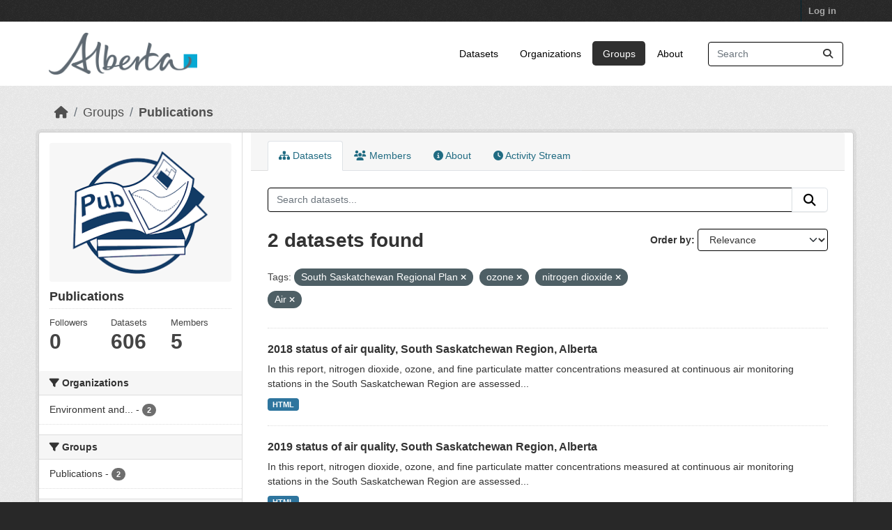

--- FILE ---
content_type: text/html; charset=utf-8
request_url: https://osmdatacatalog.alberta.ca/group/technical-reports?tags=South+Saskatchewan+Regional+Plan&tags=ozone&tags=nitrogen+dioxide&tags=Air&_tags_limit=0
body_size: 5700
content:
<!DOCTYPE html>
<!--[if IE 9]> <html lang="en" class="ie9"> <![endif]-->
<!--[if gt IE 8]><!--> <html lang="en"  > <!--<![endif]-->
  <head>
    <meta charset="utf-8" />
      <meta name="csrf_field_name" content="_csrf_token" />
      <meta name="_csrf_token" content="IjM1NjI2MzU1MTgyZjU5Mzg5MzFmODgyNDEyOWM2NGE2ZjgxNWQzYTMi.aUjRHQ.Vv9p4169Tn1PfDGBSIYXWIiSQIk" />

      <meta name="generator" content="ckan 2.11.3" />
      <meta name="viewport" content="width=device-width, initial-scale=1.0">
    <title>Publications - Groups - Oil Sands Monitoring</title>

    
    
  
    <link rel="shortcut icon" href="/base/images/ckan.ico" />
    
    
        
    <!-- Google tag (gtag.js) -->
    <script async src="https://www.googletagmanager.com/gtag/js?id=G-QLKBTQKEJV"></script>
    <script>
     window.dataLayer = window.dataLayer || [];
     function gtag(){dataLayer.push(arguments);}

     
         gtag('set', 'linker');

         gtag('js', new Date());

         gtag('config', 'G-QLKBTQKEJV', {
             anonymize_ip: true,
             linker: {
                 domains: []
             }
         });
     

     
     

    </script>


    

  <link rel="alternate" type="application/atom+xml" title="Oil Sands Monitoring - Datasets in group: Publications" href="/feeds/group/technical-reports.atom" />

  
  
    
  
      
      
      
    
  

    
    

 

  


    
    <link href="/webassets/base/51d427fe_main.css" rel="stylesheet"/>
<link href="/webassets/ckanext-scheming/728ec589_scheming_css.css" rel="stylesheet"/>
<link href="/webassets/ckanext-geoview/f197a782_geo-resource-styles.css" rel="stylesheet"/>
<link href="/webassets/vendor/f3b8236b_select2.css" rel="stylesheet"/>
<link href="/webassets/vendor/53df638c_fontawesome.css" rel="stylesheet"/>
<link href="/webassets/ckanext-goa_theme/22d3a3f4-goa_theme.css" rel="stylesheet"/>
<link href="/webassets/ckanext-activity/8dd77216_activity.css" rel="stylesheet"/><style>
        /* Remove the feature image */
.homepage section.featured.media-overlay {
display: none;
}
/*remove content box*/
.homepage div.module-content.box {
display: all;
}

      </style>
    
    

  </head>

  
  <body data-site-root="https://osmdatacatalog.alberta.ca/" data-locale-root="https://osmdatacatalog.alberta.ca/" >

    
    
        
    

    
    <div class="visually-hidden-focusable"><a href="#content">Skip to main content</a></div>
  

  
    

 
<div class="account-masthead">
  <div class="container">
     
    <nav class="account not-authed" aria-label="Account">
      <ul class="list-unstyled">
        
        <li><a href="/user/login">Log in</a></li>
         
      </ul>
    </nav>
     
  </div>
</div>

<header class="masthead">
  <div class="container">
      
    <nav class="navbar navbar-expand-lg navbar-light">
      <hgroup class="header-image navbar-left">

      
      
      <a class="logo" href="/">
        <img src="/uploads/admin/2022-01-24-232842.649523AB-Sig-2Color-Sky-RGB.jpg" alt="Oil Sands Monitoring"
          title="Oil Sands Monitoring" />
      </a>
      
      

       </hgroup>
      <button class="navbar-toggler" type="button" data-bs-toggle="collapse" data-bs-target="#main-navigation-toggle"
        aria-controls="main-navigation-toggle" aria-expanded="false" aria-label="Toggle navigation">
        <span class="fa fa-bars text-white"></span>
      </button>

      <div class="main-navbar collapse navbar-collapse" id="main-navigation-toggle">
        <ul class="navbar-nav ms-auto mb-2 mb-lg-0">
          
            
              
              

              <li><a href="/dataset/">Datasets</a></li><li><a href="/organization/">Organizations</a></li><li class="active"><a href="/group/">Groups</a></li><li><a href="/about">About</a></li>
            
          </ul>

      
      
          <form class="d-flex site-search" action="/dataset/" method="get">
              <label class="d-none" for="field-sitewide-search">Search Datasets...</label>
              <input id="field-sitewide-search" class="form-control me-2"  type="text" name="q" placeholder="Search" aria-label="Search datasets..."/>
              <button class="btn" type="submit" aria-label="Submit"><i class="fa fa-search"></i></button>
          </form>
      
      </div>
    </nav>
  </div>
</header>

  
    <div class="main">
      <div id="content" class="container">
        
          
            <div class="flash-messages">
              
                
              
            </div>
          

          
            <div class="toolbar" role="navigation" aria-label="Breadcrumb">
              
                
                  <ol class="breadcrumb">
                    
<li class="home"><a href="/" aria-label="Home"><i class="fa fa-home"></i><span> Home</span></a></li>
                    
  <li><a href="/group/">Groups</a></li>
  <li class="active"><a href="/group/technical-reports" title="Publications">Publications</a></li>

                  </ol>
                
              
            </div>
          

          <div class="row wrapper">
            
            
            

            
              <aside class="secondary col-md-3">
                
                
  
  


<section id="group-info" class="module module-narrow">
  <div class="module context-info">
    <div class="module-content">
    
    
    <div class="image">
      <a href="">
        <img src="https://osmdatacatalog.alberta.ca/uploads/group/2021-05-06-161345.038062publications.png" width="190" height="118" alt="technical-reports" />
      </a>
    </div>
    
    
    <h1 class="heading">
      Publications
      
    </h1>
    
    
    
    
    
      
      
      <div class="nums">
        <dl>
          <dt>Followers</dt>
          <dd><span>0</span></dd>
        </dl>
        <dl>
          <dt>Datasets</dt>
          <dd><span>606</span></dd>
        </dl>
        <dl>
          <dt>Members</dt>
          <dd>5</dd>
        </dl>
      </div>
      
      
        
      
    
    
    </div>
  </div>
</section>


  <div class="filters">
    <div>
      
        

    
    
	
	    
		<section class="module module-narrow module-shallow">
		    
			<h2 class="module-heading">
			    <i class="fa fa-filter"></i>
			    Organizations
			</h2>
		    
		    
			
			    
				<nav aria-label="Organizations">
				    <ul class="list-unstyled nav nav-simple nav-facet">
					
					    
					    
					    
					    
					    <li class="nav-item ">
						<a href="/group/1d88832d-7c28-462f-952c-1dbbfa988f65?tags=South+Saskatchewan+Regional+Plan&amp;tags=ozone&amp;tags=nitrogen+dioxide&amp;tags=Air&amp;_tags_limit=0&amp;organization=alberta-environment-and-parks" title="Environment and Protected Areas">
						    <span class="item-label">Environment and...</span>
						    <span class="hidden separator"> - </span>
						    <span class="item-count badge">2</span>

							
						</a>
					    </li>
					
				    </ul>
				</nav>

				<p class="module-footer">
				    
					
				    
				</p>
			    
			
		    
		</section>
	    
	
    

      
        

    
    
	
	    
		<section class="module module-narrow module-shallow">
		    
			<h2 class="module-heading">
			    <i class="fa fa-filter"></i>
			    Groups
			</h2>
		    
		    
			
			    
				<nav aria-label="Groups">
				    <ul class="list-unstyled nav nav-simple nav-facet">
					
					    
					    
					    
					    
					    <li class="nav-item ">
						<a href="/group/1d88832d-7c28-462f-952c-1dbbfa988f65?tags=South+Saskatchewan+Regional+Plan&amp;tags=ozone&amp;tags=nitrogen+dioxide&amp;tags=Air&amp;_tags_limit=0&amp;groups=technical-reports" title="">
						    <span class="item-label">Publications</span>
						    <span class="hidden separator"> - </span>
						    <span class="item-count badge">2</span>

							
						</a>
					    </li>
					
				    </ul>
				</nav>

				<p class="module-footer">
				    
					
				    
				</p>
			    
			
		    
		</section>
	    
	
    

      
        

    
    
	
	    
		<section class="module module-narrow module-shallow">
		    
			<h2 class="module-heading">
			    <i class="fa fa-filter"></i>
			    Tags
			</h2>
		    
		    
			
			    
				<nav aria-label="Tags">
				    <ul class="list-unstyled nav nav-simple nav-facet">
					
					    
					    
					    
					    
					    <li class="nav-item  active">
						<a href="/group/1d88832d-7c28-462f-952c-1dbbfa988f65?tags=South+Saskatchewan+Regional+Plan&amp;tags=ozone&amp;tags=nitrogen+dioxide&amp;_tags_limit=0" title="">
						    <span class="item-label">Air</span>
						    <span class="hidden separator"> - </span>
						    <span class="item-count badge">2</span>

							<span class="facet-close"> <i class="fa fa-solid fa-circle-xmark"></i></span>
						</a>
					    </li>
					
					    
					    
					    
					    
					    <li class="nav-item ">
						<a href="/group/1d88832d-7c28-462f-952c-1dbbfa988f65?tags=South+Saskatchewan+Regional+Plan&amp;tags=ozone&amp;tags=nitrogen+dioxide&amp;tags=Air&amp;_tags_limit=0&amp;tags=air+quality" title="">
						    <span class="item-label">air quality</span>
						    <span class="hidden separator"> - </span>
						    <span class="item-count badge">2</span>

							
						</a>
					    </li>
					
					    
					    
					    
					    
					    <li class="nav-item ">
						<a href="/group/1d88832d-7c28-462f-952c-1dbbfa988f65?tags=South+Saskatchewan+Regional+Plan&amp;tags=ozone&amp;tags=nitrogen+dioxide&amp;tags=Air&amp;_tags_limit=0&amp;tags=AQMF" title="">
						    <span class="item-label">AQMF</span>
						    <span class="hidden separator"> - </span>
						    <span class="item-count badge">2</span>

							
						</a>
					    </li>
					
					    
					    
					    
					    
					    <li class="nav-item ">
						<a href="/group/1d88832d-7c28-462f-952c-1dbbfa988f65?tags=South+Saskatchewan+Regional+Plan&amp;tags=ozone&amp;tags=nitrogen+dioxide&amp;tags=Air&amp;_tags_limit=0&amp;tags=fine+particulate+matter" title="">
						    <span class="item-label">fine particulate matter</span>
						    <span class="hidden separator"> - </span>
						    <span class="item-count badge">2</span>

							
						</a>
					    </li>
					
					    
					    
					    
					    
					    <li class="nav-item ">
						<a href="/group/1d88832d-7c28-462f-952c-1dbbfa988f65?tags=South+Saskatchewan+Regional+Plan&amp;tags=ozone&amp;tags=nitrogen+dioxide&amp;tags=Air&amp;_tags_limit=0&amp;tags=land+use+framework" title="">
						    <span class="item-label">land use framework</span>
						    <span class="hidden separator"> - </span>
						    <span class="item-count badge">2</span>

							
						</a>
					    </li>
					
					    
					    
					    
					    
					    <li class="nav-item  active">
						<a href="/group/1d88832d-7c28-462f-952c-1dbbfa988f65?tags=South+Saskatchewan+Regional+Plan&amp;tags=ozone&amp;tags=Air&amp;_tags_limit=0" title="">
						    <span class="item-label">nitrogen dioxide</span>
						    <span class="hidden separator"> - </span>
						    <span class="item-count badge">2</span>

							<span class="facet-close"> <i class="fa fa-solid fa-circle-xmark"></i></span>
						</a>
					    </li>
					
					    
					    
					    
					    
					    <li class="nav-item  active">
						<a href="/group/1d88832d-7c28-462f-952c-1dbbfa988f65?tags=South+Saskatchewan+Regional+Plan&amp;tags=nitrogen+dioxide&amp;tags=Air&amp;_tags_limit=0" title="">
						    <span class="item-label">ozone</span>
						    <span class="hidden separator"> - </span>
						    <span class="item-count badge">2</span>

							<span class="facet-close"> <i class="fa fa-solid fa-circle-xmark"></i></span>
						</a>
					    </li>
					
					    
					    
					    
					    
					    <li class="nav-item ">
						<a href="/group/1d88832d-7c28-462f-952c-1dbbfa988f65?tags=South+Saskatchewan+Regional+Plan&amp;tags=ozone&amp;tags=nitrogen+dioxide&amp;tags=Air&amp;_tags_limit=0&amp;tags=regional+plans" title="">
						    <span class="item-label">regional plans</span>
						    <span class="hidden separator"> - </span>
						    <span class="item-count badge">2</span>

							
						</a>
					    </li>
					
					    
					    
					    
					    
					    <li class="nav-item ">
						<a href="/group/1d88832d-7c28-462f-952c-1dbbfa988f65?tags=South+Saskatchewan+Regional+Plan&amp;tags=ozone&amp;tags=nitrogen+dioxide&amp;tags=Air&amp;_tags_limit=0&amp;tags=South+Saskatchewan+region" title="">
						    <span class="item-label">South Saskatchewan region</span>
						    <span class="hidden separator"> - </span>
						    <span class="item-count badge">2</span>

							
						</a>
					    </li>
					
					    
					    
					    
					    
					    <li class="nav-item  active">
						<a href="/group/1d88832d-7c28-462f-952c-1dbbfa988f65?tags=ozone&amp;tags=nitrogen+dioxide&amp;tags=Air&amp;_tags_limit=0" title="South Saskatchewan Regional Plan">
						    <span class="item-label">South Saskatchewan...</span>
						    <span class="hidden separator"> - </span>
						    <span class="item-count badge">2</span>

							<span class="facet-close"> <i class="fa fa-solid fa-circle-xmark"></i></span>
						</a>
					    </li>
					
					    
					    
					    
					    
					    <li class="nav-item ">
						<a href="/group/1d88832d-7c28-462f-952c-1dbbfa988f65?tags=South+Saskatchewan+Regional+Plan&amp;tags=ozone&amp;tags=nitrogen+dioxide&amp;tags=Air&amp;_tags_limit=0&amp;tags=SSRP" title="">
						    <span class="item-label">SSRP</span>
						    <span class="hidden separator"> - </span>
						    <span class="item-count badge">2</span>

							
						</a>
					    </li>
					
				    </ul>
				</nav>

				<p class="module-footer">
				    
					<a href="/group/1d88832d-7c28-462f-952c-1dbbfa988f65?tags=South+Saskatchewan+Regional+Plan&amp;tags=ozone&amp;tags=nitrogen+dioxide&amp;tags=Air" class="read-more">Show Only Popular Tags</a>
				    
				</p>
			    
			
		    
		</section>
	    
	
    

      
        

    
    
	
	    
		<section class="module module-narrow module-shallow">
		    
			<h2 class="module-heading">
			    <i class="fa fa-filter"></i>
			    Formats
			</h2>
		    
		    
			
			    
				<nav aria-label="Formats">
				    <ul class="list-unstyled nav nav-simple nav-facet">
					
					    
					    
					    
					    
					    <li class="nav-item ">
						<a href="/group/1d88832d-7c28-462f-952c-1dbbfa988f65?tags=South+Saskatchewan+Regional+Plan&amp;tags=ozone&amp;tags=nitrogen+dioxide&amp;tags=Air&amp;_tags_limit=0&amp;res_format=HTML" title="">
						    <span class="item-label">HTML</span>
						    <span class="hidden separator"> - </span>
						    <span class="item-count badge">2</span>

							
						</a>
					    </li>
					
				    </ul>
				</nav>

				<p class="module-footer">
				    
					
				    
				</p>
			    
			
		    
		</section>
	    
	
    

      
        

    
    
	
	    
		<section class="module module-narrow module-shallow">
		    
			<h2 class="module-heading">
			    <i class="fa fa-filter"></i>
			    Licenses
			</h2>
		    
		    
			
			    
				<nav aria-label="Licenses">
				    <ul class="list-unstyled nav nav-simple nav-facet">
					
					    
					    
					    
					    
					    <li class="nav-item ">
						<a href="/group/1d88832d-7c28-462f-952c-1dbbfa988f65?tags=South+Saskatchewan+Regional+Plan&amp;tags=ozone&amp;tags=nitrogen+dioxide&amp;tags=Air&amp;_tags_limit=0&amp;license_id=other-pd" title="">
						    <span class="item-label">Other (Public Domain)</span>
						    <span class="hidden separator"> - </span>
						    <span class="item-count badge">2</span>

							
						</a>
					    </li>
					
				    </ul>
				</nav>

				<p class="module-footer">
				    
					
				    
				</p>
			    
			
		    
		</section>
	    
	
    

      
    </div>
    <a class="close no-text hide-filters"><i class="fa fa-times-circle"></i><span class="text">close</span></a>
  </div>

              </aside>
            

            
              <div class="primary col-md-9 col-xs-12" role="main">
                
                
                  <article class="module">
                    
                      <header class="module-content page-header">
                        
                        <ul class="nav nav-tabs">
                          
  
  <li class="active"><a href="/group/technical-reports"><i class="fa fa-sitemap"></i> Datasets</a></li>
  <li><a href="/group/members/technical-reports"><i class="fa fa-users"></i> Members</a></li>
  <li><a href="/group/about/technical-reports"><i class="fa fa-info-circle"></i> About</a></li>

  <li><a href="/group/activity/technical-reports?offset=0"><i class="fa fa-clock"></i> Activity Stream</a></li>

                        </ul>
                      </header>
                    
                    <div class="module-content">
                      
                      
  
    
    
    







<form id="group-datasets-search-form" class="search-form" method="get" data-module="select-switch">

  
    <div class="input-group search-input-group">
      <input aria-label="Search datasets..." id="field-giant-search" type="text" class="form-control input-lg" name="q" value="" autocomplete="off" placeholder="Search datasets...">
      
      <button class="btn btn-default btn-lg" type="submit" value="search" aria-label="Submit">
        <i class="fa fa-search"></i>
      </button>
      
    </div>
  

  
    <span>






<input type="hidden" name="tags" value="South Saskatchewan Regional Plan" />





<input type="hidden" name="tags" value="ozone" />





<input type="hidden" name="tags" value="nitrogen dioxide" />





<input type="hidden" name="tags" value="Air" />



</span>
  

  
    
      <div class="form-group control-order-by">
        <label for="field-order-by">Order by</label>
        <select id="field-order-by" name="sort" class="form-control form-select">
          
            
              <option value="score desc, metadata_modified desc">Relevance</option>
            
          
            
              <option value="title_string asc">Name Ascending</option>
            
          
            
              <option value="title_string desc">Name Descending</option>
            
          
            
              <option value="metadata_modified desc">Last Modified</option>
            
          
        </select>
        
        <button class="btn btn-default js-hide" type="submit">Go</button>
        
      </div>
    
  

  
    <h1>
    
      

  
  
  
  

2 datasets found
    
    </h1>
  

  
    
      <p class="filter-list">
        
          
          <span class="facet">Tags:</span>
          
            <span class="filtered pill">South Saskatchewan Regional Plan
              <a href="/group/technical-reports?tags=ozone&amp;tags=nitrogen+dioxide&amp;tags=Air&amp;_tags_limit=0" class="remove" title="Remove"><i class="fa fa-times"></i></a>
            </span>
          
            <span class="filtered pill">ozone
              <a href="/group/technical-reports?tags=South+Saskatchewan+Regional+Plan&amp;tags=nitrogen+dioxide&amp;tags=Air&amp;_tags_limit=0" class="remove" title="Remove"><i class="fa fa-times"></i></a>
            </span>
          
            <span class="filtered pill">nitrogen dioxide
              <a href="/group/technical-reports?tags=South+Saskatchewan+Regional+Plan&amp;tags=ozone&amp;tags=Air&amp;_tags_limit=0" class="remove" title="Remove"><i class="fa fa-times"></i></a>
            </span>
          
            <span class="filtered pill">Air
              <a href="/group/technical-reports?tags=South+Saskatchewan+Regional+Plan&amp;tags=ozone&amp;tags=nitrogen+dioxide&amp;_tags_limit=0" class="remove" title="Remove"><i class="fa fa-times"></i></a>
            </span>
          
        
      </p>
      <a class="show-filters btn btn-default">Filter Results</a>
    
  

</form>




  
  
    
      

  
    <ul class="dataset-list list-unstyled">
    	
	      
	        




  <li class="dataset-item">
    
      <div class="dataset-content">
        
          <h2 class="dataset-heading">
            
              
            
            
    <a href="/pubdata/2018-status-of-air-quality-south-saskatchewan-region-alberta" title="2018 status of air quality, South Saskatchewan Region, Alberta">
      2018 status of air quality, South Saskatchewan Region, Alberta
    </a>
            
            
              
            
          </h2>
        
        
          
            <div>In this report, nitrogen dioxide, ozone, and fine particulate matter concentrations measured at continuous air monitoring stations in the South Saskatchewan Region are assessed...</div>
          
        
      </div>
      
        
          
            <ul class="dataset-resources list-unstyled">
              
                
                <li>
                  <a href="/pubdata/2018-status-of-air-quality-south-saskatchewan-region-alberta" class="badge badge-default" data-format="html">HTML</a>
                </li>
                
              
            </ul>
          
        
      
    
  </li>

	      
	        




  <li class="dataset-item">
    
      <div class="dataset-content">
        
          <h2 class="dataset-heading">
            
              
            
            
    <a href="/pubdata/2019-status-of-air-quality-south-saskatchewan-region-alberta" title="2019 status of air quality, South Saskatchewan Region, Alberta">
      2019 status of air quality, South Saskatchewan Region, Alberta
    </a>
            
            
              
            
          </h2>
        
        
          
            <div>In this report, nitrogen dioxide, ozone, and fine particulate matter concentrations measured at continuous air monitoring stations in the South Saskatchewan Region are assessed...</div>
          
        
      </div>
      
        
          
            <ul class="dataset-resources list-unstyled">
              
                
                <li>
                  <a href="/pubdata/2019-status-of-air-quality-south-saskatchewan-region-alberta" class="badge badge-default" data-format="html">HTML</a>
                </li>
                
              
            </ul>
          
        
      
    
  </li>

	      
	    
    </ul>
  

    
  
  
    
  

                    </div>
                  </article>
                
              </div>
            
          </div>
        
      </div>
    </div>
  
    <footer class="site-footer">
  <div class="container">
    
    <div class="row">
      <div class="col-md-8 footer-links">
        
          <ul class="list-unstyled">
            
              <li><a href="/about">About Oil Sands Monitoring</a></li>
            
          </ul>
          <ul class="list-unstyled">
            
              
              <li><a href="https://docs.ckan.org/en/2.11/api/">CKAN API</a></li>
              <li><a href="https://www.ckan.org/">CKAN Association</a></li>
              <li><a href="https://www.opendefinition.org/od/"><img src="/base/images/od_80x15_blue.png" alt="Open Data"></a></li>
            
          </ul>
        
      </div>
      <div class="col-md-4 attribution">
        
          <p><strong>Powered by</strong> <a class="hide-text ckan-footer-logo" href="http://ckan.org">CKAN</a></p>
        
        
          
<form class="lang-select" action="/util/redirect" data-module="select-switch" method="POST">
  
<input type="hidden" name="_csrf_token" value="IjM1NjI2MzU1MTgyZjU5Mzg5MzFmODgyNDEyOWM2NGE2ZjgxNWQzYTMi.aUjRHQ.Vv9p4169Tn1PfDGBSIYXWIiSQIk"/> 
  <div class="form-group">
    <label for="field-lang-select">Language</label>
    <select id="field-lang-select" name="url" data-module="autocomplete" data-module-dropdown-class="lang-dropdown" data-module-container-class="lang-container">
      
        <option value="/en/group/technical-reports?tags=South+Saskatchewan+Regional+Plan&amp;tags=ozone&amp;tags=nitrogen+dioxide&amp;tags=Air&amp;_tags_limit=0" selected="selected">
          English
        </option>
      
        <option value="/am/group/technical-reports?tags=South+Saskatchewan+Regional+Plan&amp;tags=ozone&amp;tags=nitrogen+dioxide&amp;tags=Air&amp;_tags_limit=0" >
          አማርኛ
        </option>
      
        <option value="/ar/group/technical-reports?tags=South+Saskatchewan+Regional+Plan&amp;tags=ozone&amp;tags=nitrogen+dioxide&amp;tags=Air&amp;_tags_limit=0" >
          العربية
        </option>
      
        <option value="/bg/group/technical-reports?tags=South+Saskatchewan+Regional+Plan&amp;tags=ozone&amp;tags=nitrogen+dioxide&amp;tags=Air&amp;_tags_limit=0" >
          български
        </option>
      
        <option value="/bs/group/technical-reports?tags=South+Saskatchewan+Regional+Plan&amp;tags=ozone&amp;tags=nitrogen+dioxide&amp;tags=Air&amp;_tags_limit=0" >
          bosanski
        </option>
      
        <option value="/ca/group/technical-reports?tags=South+Saskatchewan+Regional+Plan&amp;tags=ozone&amp;tags=nitrogen+dioxide&amp;tags=Air&amp;_tags_limit=0" >
          català
        </option>
      
        <option value="/cs_CZ/group/technical-reports?tags=South+Saskatchewan+Regional+Plan&amp;tags=ozone&amp;tags=nitrogen+dioxide&amp;tags=Air&amp;_tags_limit=0" >
          čeština (Česko)
        </option>
      
        <option value="/da_DK/group/technical-reports?tags=South+Saskatchewan+Regional+Plan&amp;tags=ozone&amp;tags=nitrogen+dioxide&amp;tags=Air&amp;_tags_limit=0" >
          dansk (Danmark)
        </option>
      
        <option value="/de/group/technical-reports?tags=South+Saskatchewan+Regional+Plan&amp;tags=ozone&amp;tags=nitrogen+dioxide&amp;tags=Air&amp;_tags_limit=0" >
          Deutsch
        </option>
      
        <option value="/el/group/technical-reports?tags=South+Saskatchewan+Regional+Plan&amp;tags=ozone&amp;tags=nitrogen+dioxide&amp;tags=Air&amp;_tags_limit=0" >
          Ελληνικά
        </option>
      
        <option value="/en_AU/group/technical-reports?tags=South+Saskatchewan+Regional+Plan&amp;tags=ozone&amp;tags=nitrogen+dioxide&amp;tags=Air&amp;_tags_limit=0" >
          English (Australia)
        </option>
      
        <option value="/en_GB/group/technical-reports?tags=South+Saskatchewan+Regional+Plan&amp;tags=ozone&amp;tags=nitrogen+dioxide&amp;tags=Air&amp;_tags_limit=0" >
          English (United Kingdom)
        </option>
      
        <option value="/es/group/technical-reports?tags=South+Saskatchewan+Regional+Plan&amp;tags=ozone&amp;tags=nitrogen+dioxide&amp;tags=Air&amp;_tags_limit=0" >
          español
        </option>
      
        <option value="/es_AR/group/technical-reports?tags=South+Saskatchewan+Regional+Plan&amp;tags=ozone&amp;tags=nitrogen+dioxide&amp;tags=Air&amp;_tags_limit=0" >
          español (Argentina)
        </option>
      
        <option value="/eu/group/technical-reports?tags=South+Saskatchewan+Regional+Plan&amp;tags=ozone&amp;tags=nitrogen+dioxide&amp;tags=Air&amp;_tags_limit=0" >
          euskara
        </option>
      
        <option value="/fa_IR/group/technical-reports?tags=South+Saskatchewan+Regional+Plan&amp;tags=ozone&amp;tags=nitrogen+dioxide&amp;tags=Air&amp;_tags_limit=0" >
          فارسی (ایران)
        </option>
      
        <option value="/fi/group/technical-reports?tags=South+Saskatchewan+Regional+Plan&amp;tags=ozone&amp;tags=nitrogen+dioxide&amp;tags=Air&amp;_tags_limit=0" >
          suomi
        </option>
      
        <option value="/fr/group/technical-reports?tags=South+Saskatchewan+Regional+Plan&amp;tags=ozone&amp;tags=nitrogen+dioxide&amp;tags=Air&amp;_tags_limit=0" >
          français
        </option>
      
        <option value="/gl/group/technical-reports?tags=South+Saskatchewan+Regional+Plan&amp;tags=ozone&amp;tags=nitrogen+dioxide&amp;tags=Air&amp;_tags_limit=0" >
          galego
        </option>
      
        <option value="/gl_ES/group/technical-reports?tags=South+Saskatchewan+Regional+Plan&amp;tags=ozone&amp;tags=nitrogen+dioxide&amp;tags=Air&amp;_tags_limit=0" >
          galego (España)
        </option>
      
        <option value="/he/group/technical-reports?tags=South+Saskatchewan+Regional+Plan&amp;tags=ozone&amp;tags=nitrogen+dioxide&amp;tags=Air&amp;_tags_limit=0" >
          עברית
        </option>
      
        <option value="/hr/group/technical-reports?tags=South+Saskatchewan+Regional+Plan&amp;tags=ozone&amp;tags=nitrogen+dioxide&amp;tags=Air&amp;_tags_limit=0" >
          hrvatski
        </option>
      
        <option value="/hu/group/technical-reports?tags=South+Saskatchewan+Regional+Plan&amp;tags=ozone&amp;tags=nitrogen+dioxide&amp;tags=Air&amp;_tags_limit=0" >
          magyar
        </option>
      
        <option value="/id/group/technical-reports?tags=South+Saskatchewan+Regional+Plan&amp;tags=ozone&amp;tags=nitrogen+dioxide&amp;tags=Air&amp;_tags_limit=0" >
          Indonesia
        </option>
      
        <option value="/is/group/technical-reports?tags=South+Saskatchewan+Regional+Plan&amp;tags=ozone&amp;tags=nitrogen+dioxide&amp;tags=Air&amp;_tags_limit=0" >
          íslenska
        </option>
      
        <option value="/it/group/technical-reports?tags=South+Saskatchewan+Regional+Plan&amp;tags=ozone&amp;tags=nitrogen+dioxide&amp;tags=Air&amp;_tags_limit=0" >
          italiano
        </option>
      
        <option value="/ja/group/technical-reports?tags=South+Saskatchewan+Regional+Plan&amp;tags=ozone&amp;tags=nitrogen+dioxide&amp;tags=Air&amp;_tags_limit=0" >
          日本語
        </option>
      
        <option value="/km/group/technical-reports?tags=South+Saskatchewan+Regional+Plan&amp;tags=ozone&amp;tags=nitrogen+dioxide&amp;tags=Air&amp;_tags_limit=0" >
          ខ្មែរ
        </option>
      
        <option value="/ko_KR/group/technical-reports?tags=South+Saskatchewan+Regional+Plan&amp;tags=ozone&amp;tags=nitrogen+dioxide&amp;tags=Air&amp;_tags_limit=0" >
          한국어 (대한민국)
        </option>
      
        <option value="/lt/group/technical-reports?tags=South+Saskatchewan+Regional+Plan&amp;tags=ozone&amp;tags=nitrogen+dioxide&amp;tags=Air&amp;_tags_limit=0" >
          lietuvių
        </option>
      
        <option value="/lv/group/technical-reports?tags=South+Saskatchewan+Regional+Plan&amp;tags=ozone&amp;tags=nitrogen+dioxide&amp;tags=Air&amp;_tags_limit=0" >
          latviešu
        </option>
      
        <option value="/mk/group/technical-reports?tags=South+Saskatchewan+Regional+Plan&amp;tags=ozone&amp;tags=nitrogen+dioxide&amp;tags=Air&amp;_tags_limit=0" >
          македонски
        </option>
      
        <option value="/mn_MN/group/technical-reports?tags=South+Saskatchewan+Regional+Plan&amp;tags=ozone&amp;tags=nitrogen+dioxide&amp;tags=Air&amp;_tags_limit=0" >
          монгол (Монгол)
        </option>
      
        <option value="/my_MM/group/technical-reports?tags=South+Saskatchewan+Regional+Plan&amp;tags=ozone&amp;tags=nitrogen+dioxide&amp;tags=Air&amp;_tags_limit=0" >
          မြန်မာ (မြန်မာ)
        </option>
      
        <option value="/nb_NO/group/technical-reports?tags=South+Saskatchewan+Regional+Plan&amp;tags=ozone&amp;tags=nitrogen+dioxide&amp;tags=Air&amp;_tags_limit=0" >
          norsk bokmål (Norge)
        </option>
      
        <option value="/ne/group/technical-reports?tags=South+Saskatchewan+Regional+Plan&amp;tags=ozone&amp;tags=nitrogen+dioxide&amp;tags=Air&amp;_tags_limit=0" >
          नेपाली
        </option>
      
        <option value="/nl/group/technical-reports?tags=South+Saskatchewan+Regional+Plan&amp;tags=ozone&amp;tags=nitrogen+dioxide&amp;tags=Air&amp;_tags_limit=0" >
          Nederlands
        </option>
      
        <option value="/no/group/technical-reports?tags=South+Saskatchewan+Regional+Plan&amp;tags=ozone&amp;tags=nitrogen+dioxide&amp;tags=Air&amp;_tags_limit=0" >
          norsk
        </option>
      
        <option value="/pl/group/technical-reports?tags=South+Saskatchewan+Regional+Plan&amp;tags=ozone&amp;tags=nitrogen+dioxide&amp;tags=Air&amp;_tags_limit=0" >
          polski
        </option>
      
        <option value="/pt_BR/group/technical-reports?tags=South+Saskatchewan+Regional+Plan&amp;tags=ozone&amp;tags=nitrogen+dioxide&amp;tags=Air&amp;_tags_limit=0" >
          português (Brasil)
        </option>
      
        <option value="/pt_PT/group/technical-reports?tags=South+Saskatchewan+Regional+Plan&amp;tags=ozone&amp;tags=nitrogen+dioxide&amp;tags=Air&amp;_tags_limit=0" >
          português (Portugal)
        </option>
      
        <option value="/ro/group/technical-reports?tags=South+Saskatchewan+Regional+Plan&amp;tags=ozone&amp;tags=nitrogen+dioxide&amp;tags=Air&amp;_tags_limit=0" >
          română
        </option>
      
        <option value="/ru/group/technical-reports?tags=South+Saskatchewan+Regional+Plan&amp;tags=ozone&amp;tags=nitrogen+dioxide&amp;tags=Air&amp;_tags_limit=0" >
          русский
        </option>
      
        <option value="/sk/group/technical-reports?tags=South+Saskatchewan+Regional+Plan&amp;tags=ozone&amp;tags=nitrogen+dioxide&amp;tags=Air&amp;_tags_limit=0" >
          slovenčina
        </option>
      
        <option value="/sl/group/technical-reports?tags=South+Saskatchewan+Regional+Plan&amp;tags=ozone&amp;tags=nitrogen+dioxide&amp;tags=Air&amp;_tags_limit=0" >
          slovenščina
        </option>
      
        <option value="/sq/group/technical-reports?tags=South+Saskatchewan+Regional+Plan&amp;tags=ozone&amp;tags=nitrogen+dioxide&amp;tags=Air&amp;_tags_limit=0" >
          shqip
        </option>
      
        <option value="/sr/group/technical-reports?tags=South+Saskatchewan+Regional+Plan&amp;tags=ozone&amp;tags=nitrogen+dioxide&amp;tags=Air&amp;_tags_limit=0" >
          српски
        </option>
      
        <option value="/sr_Latn/group/technical-reports?tags=South+Saskatchewan+Regional+Plan&amp;tags=ozone&amp;tags=nitrogen+dioxide&amp;tags=Air&amp;_tags_limit=0" >
          srpski (latinica)
        </option>
      
        <option value="/sv/group/technical-reports?tags=South+Saskatchewan+Regional+Plan&amp;tags=ozone&amp;tags=nitrogen+dioxide&amp;tags=Air&amp;_tags_limit=0" >
          svenska
        </option>
      
        <option value="/th/group/technical-reports?tags=South+Saskatchewan+Regional+Plan&amp;tags=ozone&amp;tags=nitrogen+dioxide&amp;tags=Air&amp;_tags_limit=0" >
          ไทย
        </option>
      
        <option value="/tl/group/technical-reports?tags=South+Saskatchewan+Regional+Plan&amp;tags=ozone&amp;tags=nitrogen+dioxide&amp;tags=Air&amp;_tags_limit=0" >
          Filipino (Pilipinas)
        </option>
      
        <option value="/tr/group/technical-reports?tags=South+Saskatchewan+Regional+Plan&amp;tags=ozone&amp;tags=nitrogen+dioxide&amp;tags=Air&amp;_tags_limit=0" >
          Türkçe
        </option>
      
        <option value="/uk/group/technical-reports?tags=South+Saskatchewan+Regional+Plan&amp;tags=ozone&amp;tags=nitrogen+dioxide&amp;tags=Air&amp;_tags_limit=0" >
          українська
        </option>
      
        <option value="/uk_UA/group/technical-reports?tags=South+Saskatchewan+Regional+Plan&amp;tags=ozone&amp;tags=nitrogen+dioxide&amp;tags=Air&amp;_tags_limit=0" >
          українська (Україна)
        </option>
      
        <option value="/vi/group/technical-reports?tags=South+Saskatchewan+Regional+Plan&amp;tags=ozone&amp;tags=nitrogen+dioxide&amp;tags=Air&amp;_tags_limit=0" >
          Tiếng Việt
        </option>
      
        <option value="/zh_Hans_CN/group/technical-reports?tags=South+Saskatchewan+Regional+Plan&amp;tags=ozone&amp;tags=nitrogen+dioxide&amp;tags=Air&amp;_tags_limit=0" >
          中文 (简体, 中国)
        </option>
      
        <option value="/zh_Hant_TW/group/technical-reports?tags=South+Saskatchewan+Regional+Plan&amp;tags=ozone&amp;tags=nitrogen+dioxide&amp;tags=Air&amp;_tags_limit=0" >
          中文 (繁體, 台灣)
        </option>
      
    </select>
  </div>
  <button class="btn btn-default d-none " type="submit">Go</button>
</form>


        
      </div>
    </div>
    
  </div>
</footer>
  

  
  
  
  
    
    
    
        
        
        <div class="js-hide" data-module="google-analytics"
             data-module-googleanalytics_resource_prefix="/downloads/">
        </div>
    


  

    
    
    <script src="/webassets/vendor/240e5086_jquery.js" type="text/javascript"></script>
<script src="/webassets/vendor/773d6354_vendor.js" type="text/javascript"></script>
<script src="/webassets/vendor/6d1ad7e6_bootstrap.js" type="text/javascript"></script>
<script src="/webassets/vendor/529a0eb7_htmx.js" type="text/javascript"></script>
<script src="/webassets/base/a65ea3a0_main.js" type="text/javascript"></script>
<script src="/webassets/base/b1def42f_ckan.js" type="text/javascript"></script>
<script src="/webassets/ckanext-googleanalytics/event_tracking.js?71ae8997" type="text/javascript"></script>
<script src="/webassets/activity/0fdb5ee0_activity.js" type="text/javascript"></script>
  </body>
</html>

--- FILE ---
content_type: text/css; charset=utf-8
request_url: https://osmdatacatalog.alberta.ca/webassets/ckanext-goa_theme/22d3a3f4-goa_theme.css
body_size: 1221
content:
/* =====================================================
   The "account masthead" bar across the top of the site
   ===================================================== */

.account-masthead {
  background-color: rgb(40, 40, 40);
}

/* The "bubble" containing the number of new notifications. */
.account-masthead .account .notifications a span {
  background-color: black;
}

/* The text and icons in the user account info. */
.account-masthead .account ul li a {
  color: rgba(255, 255, 255, 0.6);
}

/* The user account info text and icons, when the user's pointer is hovering
   over them. */
.account-masthead .account ul li a:hover {
  color: rgba(255, 255, 255, 0.7);
  background-color: black;
}


/* ========================================================================
   The main masthead bar that contains the site logo, nav links, and search
   ======================================================================== */

.masthead {
  background-color: #ffffff;
  background-image: none;
  min-height: 50px;
}

.masthead .nav>li>a,
.masthead .nav>li>a:focus {
  color: #000000;
}

.masthead .main-navbar ul li a {
  color: #000000;
}

.masthead .main-navbar ul li:hover a,
.masthead .main-navbar ul li:focus a,
.masthead .main-navbar ul li.active a {
  border-radius: 0.3rem;
  background-color: rgb(48, 48, 48);
  color: #ffffff;
}

/* The "navigation pills" in the masthead (the links to Datasets,
   Organizations, etc) when the user's pointer hovers over them. */
.masthead .navigation .nav-pills li a:hover {
  background-color: rgb(48, 48, 48);
  color: #000000;
}

/* The "active" navigation pill (for example, when you're on the /dataset page
   the "Datasets" link is active). */
.masthead .navigation .nav-pills li.active a {
  background-color: rgb(74, 74, 74);

}

/* The "box shadow" effect that appears around the search box when it
   has the keyboard cursor's focus. */
.masthead input[type="text"]:focus {
  -webkit-box-shadow: inset 0px 0px 2px 0px rgba(0, 0, 0, 0.7);
  box-shadow: inset 0px 0px 2px 0px rgba(0, 0, 0, 0.7);
}


/* ===========================================
   The content in the middle of the front page
   =========================================== */

/* Remove the "box shadow" effect around various boxes on the page. */
.box {
  box-shadow: none;
}

/* Remove the borders around the "Welcome to CKAN" and "Search Your Data"
   boxes. */
.hero .box {
  border: none;
}

#.homepage .hero {
  # padding: 20px 0 130px 0;
  #
}

/* Change the colors of the "Search Your Data" box. */
.homepage .module-search .module-content {
  color: rgb(68, 68, 68);
  background-color: white;
  # padding: 20px 15px 0 15px;
}

/* Change the background color of the "Popular Tags" box. */
.homepage .module-search .tags {
  background-color: rgb(61, 61, 61);
}

/* Remove some padding. This makes the bottom edges of the "Welcome to CKAN"
   and "Search Your Data" boxes line up. */
.module-content:last-child {
  padding-bottom: 0px;
}

.homepage .module-search {
  padding: 0px;
}

.homepage .module-search .search-form {
  padding: 0px;
}

.homepage .module-search .module-content {
  padding: 20px 15px 0 15px;
}

.search-form .search-input {
  margin-bottom: 0px;
}

/* Add a border line between the top and bottom halves of the front page. */
.homepage [role="main"] {
  border-top: 1px solid rgb(204, 204, 204);
}

.heading {
  font-size: 24px;
}

h3,
.h3 {
  font-size: 18px;
}

.homepage .module-feeds {
  padding: 20px 0;
}

.homepage .module-promotion {
  padding: 50px 30px 0px 30px;
}

.form-control {
  border: 1px solid #000000;
}

[role=main],
.main {
  min-height: 320px;
}

.homepage ul,
.homepage ol {
  list-style: none;
  padding-left: 0;
  margin: 0;
  display: flex;
  flex-wrap: wrap;
  gap: 1rem;
}

.homepage li {
  display: inline-block;
}

.homepage li::marker {
  content: '';
  display: none;
}

.homepage .module-stats strong {
  font-weight: normal;
}

.homepage .module-stats > .card.box {
  padding: 2rem;
}

.homepage .module-promotion.card.box {
  padding-top: 2rem;
}

.homepage .box.stats strong {
  font-weight: normal;
}

.homepage .box.stats > .inner {
  padding: 2rem;
}

/* ====================================
   The footer at the bottom of the site
   ==================================== */

.site-footer .attribution p {
  color: rgba(255, 255, 255, 0.6);
}

.container {
  padding-right: 15px;
  padding-left: 15px;
  margin-right: auto;
  margin-left: auto;
  padding-bottom: 0px;
}

.col-md-8 {
  padding-bottom: 0px
}

.site-footer,
body {
  background-color: rgb(40, 40, 40);
}

/* The text in the footer. */
.site-footer,
.site-footer label,
.site-footer small {
  color: rgba(255, 255, 255, 0.6);
}

/* The link texts in the footer. */
.site-footer a {
  color: rgba(255, 255, 255, 0.6);
}

.site-footer {
  margin-bottom: initial;
  padding: 20px 0;
}

.site-footer .container {
  position: relative;
}

.row {
  margin-right: -15px;
  margin-left: -15px;
  padding-bottom: 0px;
}

li::marker {
  display: none;
}

.site-footer .footer-links ul {
  margin: 0;
}

@media (min-width: 992px) .col-md-8 {
  float: left;
}

.col-md-8 {
  position: relative;
  min-height: 1px;
  padding-right: 15px;
  padding-left: 15px;
}